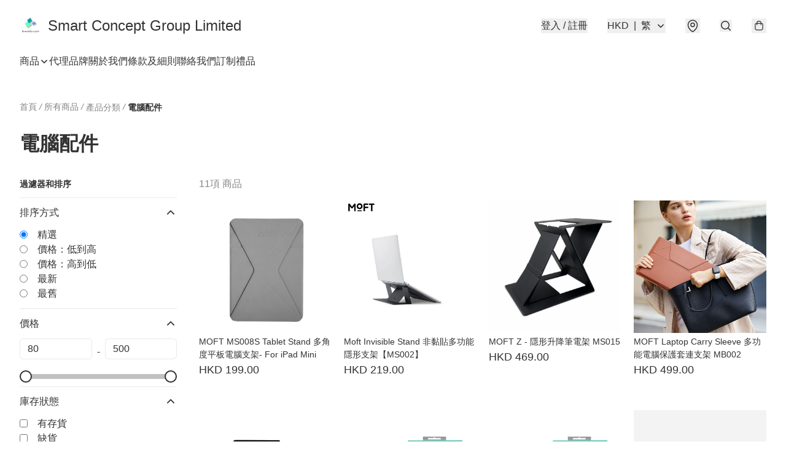

--- FILE ---
content_type: application/javascript
request_url: https://www.scgl-hk.com/fb_pixel_page_view
body_size: -112
content:
(function initFBQ(){var fbPixelUserData = {};fbq('init', "796526149148728", fbPixelUserData, { agent: 'plboutir' });fbq('track', "PageView", {}, { eventID: "7853a87f59b34fc09082b3a0b20578eb" });}())